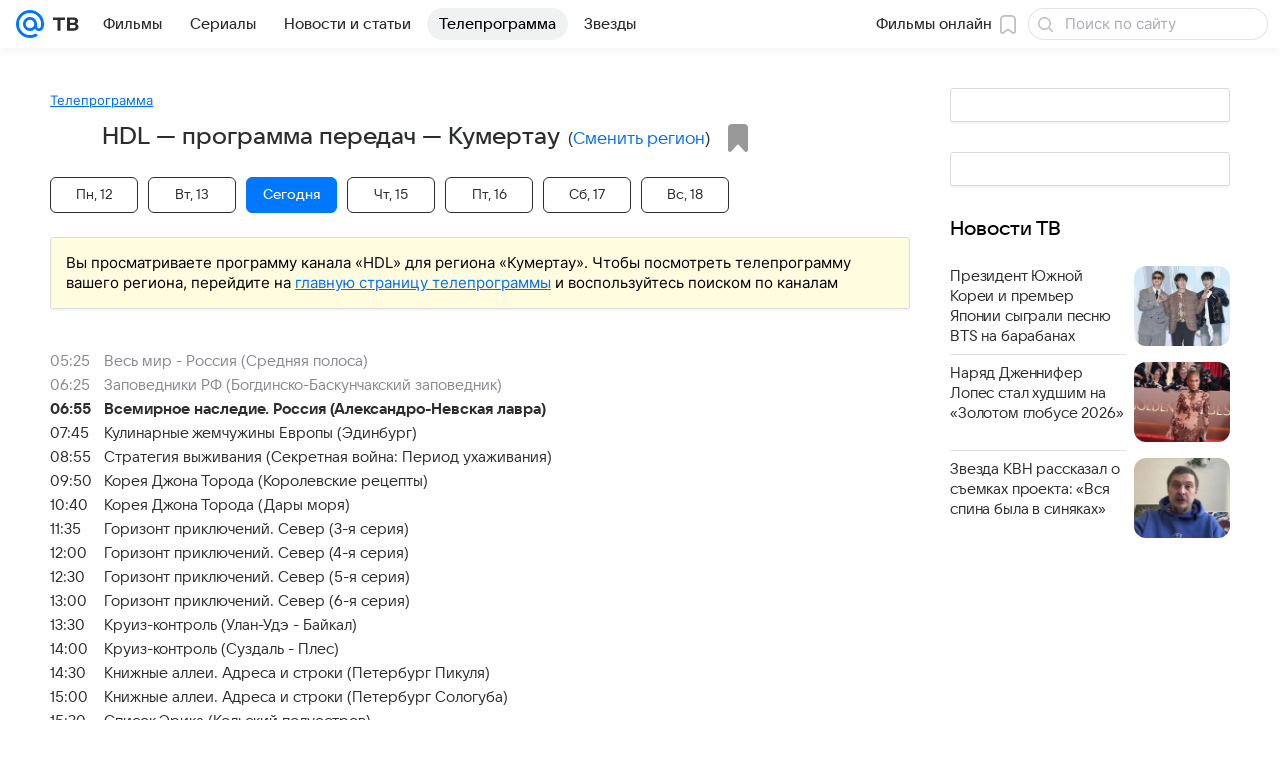

--- FILE ---
content_type: image/svg+xml
request_url: https://tv.mail.ru/img/logo/tv/tv_logo_web.svg
body_size: 565
content:
<svg xmlns="http://www.w3.org/2000/svg" width="62" height="28" fill="none" viewBox="0 0 62 28"><path fill="#07F" d="M18.211 14A4.216 4.216 0 0 1 14 18.211 4.216 4.216 0 0 1 9.789 14 4.216 4.216 0 0 1 14 9.789 4.216 4.216 0 0 1 18.211 14ZM14 0C6.28 0 0 6.28 0 14s6.28 14 14 14c2.828 0 5.555-.842 7.886-2.435l.04-.028-1.886-2.193-.031.021A11.088 11.088 0 0 1 14 25.13C7.863 25.13 2.87 20.137 2.87 14 2.87 7.863 7.863 2.87 14 2.87c6.137 0 11.13 4.993 11.13 11.13 0 .795-.088 1.6-.262 2.392-.352 1.445-1.364 1.888-2.123 1.829-.764-.062-1.658-.606-1.664-1.938V14A7.089 7.089 0 0 0 14 6.919 7.089 7.089 0 0 0 6.919 14 7.089 7.089 0 0 0 14 21.081a7.026 7.026 0 0 0 5.017-2.09 4.548 4.548 0 0 0 3.498 2.09 4.723 4.723 0 0 0 3.218-.943c.839-.637 1.465-1.558 1.812-2.665.055-.179.157-.588.157-.59l.003-.016C27.91 15.98 28 15.094 28 14c0-7.72-6.28-14-14-14"/><path fill="#2C2D2E" d="M43.46 20.673h-2.935V10.086h-4.592V7.407h12.118v2.679H43.46v10.587ZM59.222 13.785A3.33 3.33 0 0 1 61.569 17c0 2.117-1.99 3.673-4.847 3.673h-6.633V7.407h6.352c2.755 0 4.669 1.48 4.669 3.572 0 1.378-.74 2.27-1.888 2.806Zm-2.78-3.954h-3.42v2.883h3.42c1.02 0 1.734-.587 1.734-1.429 0-.842-.714-1.454-1.735-1.454Zm-3.42 8.419h3.7c1.148 0 1.913-.638 1.913-1.608 0-.97-.765-1.632-1.913-1.632h-3.7v3.24Z"/></svg>